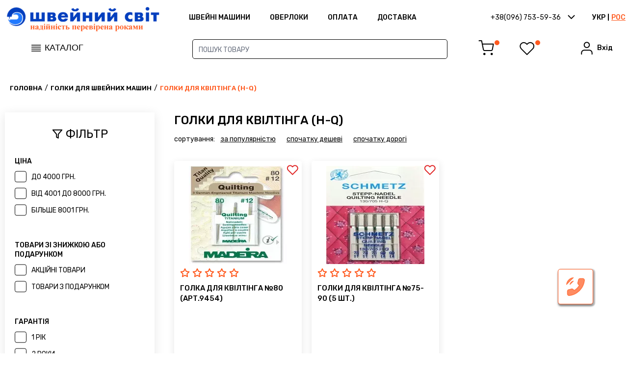

--- FILE ---
content_type: text/html; charset=UTF-8
request_url: https://shveiniy-mir.od.ua/category/igly-dlya-shvejnyh-mashin-igly-dlya-kviltinga-h-q
body_size: 11434
content:
  <!DOCTYPE html>
<html lang="uk" prefix="og: //ogp.me/ns#">

<head>
    <meta charset="UTF-8" />
    <meta name="viewport" content="width=device-width, initial-scale=1.0" />
    
    <title>Купити голку для квілтингу (H-Q) | Швейний світ</title>
    <meta name="description" content="Підібрати та купити голки для квілтингу (H-Q) ⭐ Гарантія ⚡️ Безкоштовна доставка ⭐ Свій сервісний центр ⚡️ Професійна консультація" />
    <meta name="keywords" content="Купити голки для швейних машин, купити голки для квілтінга (H-Q)" />
    <meta name="robots" content="index,follow" />

    <meta name="theme-color" content="#0A45C6">
    <meta name="facebook-domain-verification" content="y5h4dpdgalbs20hhakvmdpseglvj80" />
    <link rel="icon" href="/storage/favicon.png" type="image/x-icon">
    <link href="/css/front.css?id=74f80a89a96b52dde9d6" rel="stylesheet">
    <script src="/js/front.js?id=96cfcbbd3de475b6f0fe" defer></script>
    <link rel="canonical" href="https://shveiniy-mir.od.ua/category/igly-dlya-shvejnyh-mashin-igly-dlya-kviltinga-h-q" />
    <link rel="alternate" href="https://shveiniy-mir.od.ua/category/igly-dlya-shvejnyh-mashin-igly-dlya-kviltinga-h-q" hreflang="uk-ua" />
    <link rel="alternate" href="https://shveiniy-mir.od.ua/ru/category/igly-dlya-shvejnyh-mashin-igly-dlya-kviltinga-h-q" hreflang="ru" />
    
        
    <script type="application/ld+json">
        {
    "@context": "https://schema.org",
    "@type": "BreadcrumbList",
    "itemListElement": [
        {
            "@type": "ListItem",
            "position": 1,
            "item": {
                "@id": "https://shveiniy-mir.od.ua",
                "name": "\u0413\u043e\u043b\u043e\u0432\u043d\u0430"
            }
        },
        {
            "@type": "ListItem",
            "position": 2,
            "item": {
                "@id": "https://shveiniy-mir.od.ua/category/igly-igly-dlya-shvejnyh-mashin",
                "name": "\u0413\u043e\u043b\u043a\u0438 \u0434\u043b\u044f \u0448\u0432\u0435\u0439\u043d\u0438\u0445 \u043c\u0430\u0448\u0438\u043d"
            }
        },
        {
            "@type": "ListItem",
            "position": 3,
            "item": {
                "@id": "https://shveiniy-mir.od.ua/category/igly-dlya-shvejnyh-mashin-igly-dlya-kviltinga-h-q",
                "name": "\u0413\u043e\u043b\u043a\u0438 \u0434\u043b\u044f \u043a\u0432\u0456\u043b\u0442\u0456\u043d\u0433\u0430 (H-Q)"
            }
        }
    ]
}
    </script>

    <!-- Global site tag (gtag.js) - Google Analytics -->
<script async src="https://www.googletagmanager.com/gtag/js?id=UA-91803392-1"></script>
<script>
  window.dataLayer = window.dataLayer || [];
  function gtag(){dataLayer.push(arguments);}
  gtag('js', new Date());

  gtag('config', 'UA-91803392-1');
</script>
    <!-- Google Tag Manager -->
<script>(function(w,d,s,l,i){w[l]=w[l]||[];w[l].push({'gtm.start':
new Date().getTime(),event:'gtm.js'});var f=d.getElementsByTagName(s)[0],
j=d.createElement(s),dl=l!='dataLayer'?'&l='+l:'';j.async=true;j.src=
'https://www.googletagmanager.com/gtm.js?id='+i+dl;f.parentNode.insertBefore(j,f);
})(window,document,'script','dataLayer','GTM-NZ3XZB5');</script>
<!-- End Google Tag Manager -->

</head>

<body>
    <!-- Google Tag Manager (noscript) -->
<noscript><iframe src="https://www.googletagmanager.com/ns.html?id=GTM-NZ3XZB5"
height="0" width="0" style="display:none;visibility:hidden"></iframe></noscript>
<!-- End Google Tag Manager (noscript) -->
    <div id="site" class="site">
        <header class="header header--js">
    <div class="header-top">
        <div class="header-top-wrap">
            <div class="header-catalog-mobile">
                <button class="header-catalog-btn btn-menu--js">
                    <span class="header-catalog-btn-icon">
                        <img class="logo" src="/icons/icon-burger-catalog.svg" alt="menu" />
                    </span>
               </button>
            </div>
            <div class="header-logo">
                <div class="header-logo-item">
                    <a href="https://shveiniy-mir.od.ua">
                        <img class="logo" src="/storage/mir_logo_ua.png" alt="Магазин швейних машин &quot;Швейний світ&quot;" />
                    </a>
                </div>
            </div>
            <div class="header-menu">
                <div class="header-menu-nav">
                    <ul class="nav-ul">
                                                <li class="nav-li">
                            <a class="nav-link" href="https://shveiniy-mir.od.ua/category/shvejnye-mashiny">ШВЕЙНІ МАШИНИ</a>
                        </li>
                                                <li class="nav-li">
                            <a class="nav-link" href="https://shveiniy-mir.od.ua/category/overloki">Оверлоки</a>
                        </li>
                                                <li class="nav-li">
                            <a class="nav-link" href="https://shveiniy-mir.od.ua/pages/oplata">Оплата</a>
                        </li>
                                                <li class="nav-li">
                            <a class="nav-link" href="https://shveiniy-mir.od.ua/pages/dostavka">Доставка</a>
                        </li>
                                            </ul>
                </div>
            </div>
            <div class="header-right">
                <div class="header-phones modal-block-rel-parent">
                    <div class="header-phones-active btn-modal-rel--js" data-modal="c-modal-phones">
                        <span class="header-phones-text">+38(096) 753-59-36</span>
                        <span class="header-phones-icon"><img src="/icons/icon-arrow-bot.svg" alt="" /></span>
                    </div>
                    <div class="modal-block modal-phones modal-block-rel--js" id="c-modal-phones" data-modal="c-modal-phones">
                        <div class="modal-phones-modal">
                            <div class="modal-phones-phone">
                                <div class="modal-phones-left">
                                    <div class="modal-phones-icon">
                                        <img class="icon" src="/icons/icon-modal-phone.svg" alt="" />
                                    </div>
                                </div>
                                <div class="modal-phones-content">
                                                                    <div class="modal-phones-phone-item">
                                        <a class="modal-phones-phone-link" href="tel:+38(096) 753-59-36" target="_blank">+38(096) 753-59-36</a>
                                    </div>
                                                                    <div class="modal-phones-phone-item">
                                        <a class="modal-phones-phone-link" href="tel:+38(048) 722-52-86" target="_blank">+38(048) 722-52-86</a>
                                    </div>
                                                                </div>
                            </div>
                            <div class="modal-phones-time">
                                <div class="modal-phones-left">
                                    <div class="header-time-icon">
                                        <img class="icon" src="/icons/icon-modal-clock.svg" alt="" />
                                    </div>
                                </div>
                                <div class="modal-phones-content">
                                    <div class="modal-phones-content-item">
                                        Пн-Пт 10:00-17:00 <br>
Сб-Нд 10:00-16:00
                                    </div>
                                </div>
                            </div>
                            <div class="modal-phones-address">
                                <div class="modal-phones-address-item">
                                    вул. Преображенська, 74/78, м. Одеса
                                </div>
                            </div>
                            <div class="modal-phones-social">
                                <div class="modal-phones-social-content">
                                                                                                                    <div class="modal-phones-social-item">
                                            <a class="modal-phones-social-link" rel="nofollow" href="https://www.facebook.com/shveiniymir.od.ua/" target="_blank">Наш Facebook</a>
                                        </div>
                                                                                                                                                                                        </div>
                            </div>
                        </div>
                    </div>
                </div>
                <div class="header-lang">
                                        <a href="https://shveiniy-mir.od.ua/category/igly-dlya-shvejnyh-mashin-igly-dlya-kviltinga-h-q" class="active header-lang-item">
                        УКР
                    </a>
                                        <span class="delim"></span>
                                                            <a href="https://shveiniy-mir.od.ua/ru/category/igly-dlya-shvejnyh-mashin-igly-dlya-kviltinga-h-q" class="header-lang-item">
                        РОС
                    </a>
                                                        </div>
            </div>
            <div class="header-mobile-cart">
                <button href='#' class="btn-none header-mobile-cart-btn btn-modal--js note" data-modal="c-modal-cart">
                    <img class="header-account-cart-icon" src="/icons/icon-shopping-cart.svg" alt="cart" />
                </button>
            </div>
        </div>
    </div>
    <div class="header-bottom">
        <div class="header-bottom-wrap">
            <div class="header-catalog modal-block-rel-parent">
                <button class="header-catalog-btn btn-modal-rel--js" data-modal="c-modal-catalog">
                    <span class="header-catalog-btn-icon">
                        <img class="logo" src="/icons/icon-burger-catalog.svg" alt="" />
                    </span>
                    <span class="header-catalog-btn-text">Каталог</span>
                </button>
                <div class="modal-catalog modal-block-rel--js" id="c-modal-catalog" data-modal="c-modal-catalog">
                    <div class="modal-catalog-modal">
                        <ul class="modal-catalog-list">
                                                        <li class="modal-catalog-li">
                                <a class="modal-catalog-link active"
                                    href="https://shveiniy-mir.od.ua/category/shvejnye-mashiny">ШВЕЙНІ МАШИНИ</a>
                            </li>
                                                        <li class="modal-catalog-li">
                                <a class="modal-catalog-link "
                                    href="https://shveiniy-mir.od.ua/category/overloki">ОВЕРЛОКИ</a>
                            </li>
                                                        <li class="modal-catalog-li">
                                <a class="modal-catalog-link "
                                    href="https://shveiniy-mir.od.ua/category/koverloki">КОВЕРЛОКИ</a>
                            </li>
                                                        <li class="modal-catalog-li">
                                <a class="modal-catalog-link "
                                    href="https://shveiniy-mir.od.ua/category/overloki-i-koverloki-ploskoshovnye-mashiny">РОЗПОШИВАЛКИ</a>
                            </li>
                                                        <li class="modal-catalog-li">
                                <a class="modal-catalog-link "
                                    href="https://shveiniy-mir.od.ua/category/vyshival-nye-mashiny">Вишивальні машини</a>
                            </li>
                                                        <li class="modal-catalog-li">
                                <a class="modal-catalog-link "
                                    href="https://shveiniy-mir.od.ua/category/vyazal-nye-i-kettel-nye-mashiny">В&#039;язальні машини</a>
                            </li>
                                                        <li class="modal-catalog-li">
                                <a class="modal-catalog-link "
                                    href="https://shveiniy-mir.od.ua/category/overloki-i-koverloki-ploskoshovnye-mashiny">ПЛОСКОШОВНІ МАШИНИ</a>
                            </li>
                                                        <li class="modal-catalog-li">
                                <a class="modal-catalog-link "
                                    href="https://shveiniy-mir.od.ua/category/shvejnaya-furnitura">Швейна фурнітура</a>
                            </li>
                                                    </ul>
                    </div>
                </div>
            </div>
            <div wire:id="CCEJkRl7SnwHFMAxaCwC" wire:initial-data="{&quot;fingerprint&quot;:{&quot;id&quot;:&quot;CCEJkRl7SnwHFMAxaCwC&quot;,&quot;name&quot;:&quot;search-header&quot;,&quot;locale&quot;:&quot;uk&quot;,&quot;path&quot;:&quot;category\/igly-dlya-shvejnyh-mashin-igly-dlya-kviltinga-h-q&quot;,&quot;method&quot;:&quot;GET&quot;,&quot;v&quot;:&quot;acj&quot;},&quot;effects&quot;:{&quot;listeners&quot;:[]},&quot;serverMemo&quot;:{&quot;children&quot;:[],&quot;errors&quot;:[],&quot;htmlHash&quot;:&quot;0f87507b&quot;,&quot;data&quot;:{&quot;search&quot;:&quot;&quot;,&quot;products&quot;:[],&quot;query&quot;:null},&quot;dataMeta&quot;:[],&quot;checksum&quot;:&quot;a088b8c5261f2a4bd38e4042250d0cc6e34d84c4c043759bd49bbf16e7d95660&quot;}}" class="header-search modal-block-rel-parent">
    <div class="header-search-form">
        <form class="form">
            <div class="header-search-form-item">
                <div class="form-item">
                    <input wire:model="search"
                    wire:keydown.enter="redirection"
                     type="text" placeholder='Пошук товару'>
                </div>
            </div>
        </form>
    </div>
    <div class="modal-block modal-search modal-block-rel--js " id="c-modal-search"
        data-modal="c-modal-search">
        <div class="modal-search-modal">
            <div class="modal-search-top">
                <ul class="modal-search-list">
                                        <li class="modal-search-li">
                        На жаль, нічого не знайдено.
                    </li>
                                    </ul>
            </div>
            
        </div>
    </div>
</div>

<!-- Livewire Component wire-end:CCEJkRl7SnwHFMAxaCwC -->            <div class="header-account">
                <div class="header-account-left">
                    <div class="header-account-cart">
                        <span class="header-account-cart-link btn-modal--js note" data-modal="c-modal-cart">
                            <img class="header-account-cart-icon" src="/icons/icon-shopping-cart.svg" alt="cart" />
                        </span>
                    </div>
                                        <div class="header-account-wishlist">
                        <a href='javascript:void(0)' x-data @click.prevent="window.livewire.emitTo('session-message','showError', 'Для доступу до особистого кабінету необхідно увійти або зареєструватися')" class="header-account-wishlist-link note">
                            <img class="header-account-wishlist-icon" src="/icons/icon-heart.svg" alt="heart" />
                        </a>
                    </div>
                    
                </div>
                <div wire:id="qRXdFWTitHF4ie3q9dMz" wire:initial-data="{&quot;fingerprint&quot;:{&quot;id&quot;:&quot;qRXdFWTitHF4ie3q9dMz&quot;,&quot;name&quot;:&quot;login-header-section&quot;,&quot;locale&quot;:&quot;uk&quot;,&quot;path&quot;:&quot;category\/igly-dlya-shvejnyh-mashin-igly-dlya-kviltinga-h-q&quot;,&quot;method&quot;:&quot;GET&quot;,&quot;v&quot;:&quot;acj&quot;},&quot;effects&quot;:{&quot;listeners&quot;:[&quot;login&quot;]},&quot;serverMemo&quot;:{&quot;children&quot;:[],&quot;errors&quot;:[],&quot;htmlHash&quot;:&quot;9b8b8bed&quot;,&quot;data&quot;:{&quot;is_login&quot;:false},&quot;dataMeta&quot;:[],&quot;checksum&quot;:&quot;dcd3cc0a9ffd8e0fe487b13281cf01e2e3f9fab0ab4a96f30e464fa7e5002589&quot;}}">
<div class="header-account-user">
    <span class="header-account-user-link btn-modal--js" data-modal="c-modal-login">
        <span class="header-account-user-icon">
            <img src="/icons/icon-user.svg" alt="user" />
        </span>
        <span class="header-account-user-label">Вхід</span>
    </span>
</div>
</div>

<!-- Livewire Component wire-end:qRXdFWTitHF4ie3q9dMz -->            </div>
            <div wire:id="JDFjaTKvw1KVwGsz6W6K" wire:initial-data="{&quot;fingerprint&quot;:{&quot;id&quot;:&quot;JDFjaTKvw1KVwGsz6W6K&quot;,&quot;name&quot;:&quot;header-mobile-filter&quot;,&quot;locale&quot;:&quot;uk&quot;,&quot;path&quot;:&quot;category\/igly-dlya-shvejnyh-mashin-igly-dlya-kviltinga-h-q&quot;,&quot;method&quot;:&quot;GET&quot;,&quot;v&quot;:&quot;acj&quot;},&quot;effects&quot;:{&quot;listeners&quot;:[]},&quot;serverMemo&quot;:{&quot;children&quot;:[],&quot;errors&quot;:[],&quot;htmlHash&quot;:&quot;55094a1c&quot;,&quot;data&quot;:{&quot;filters&quot;:{&quot;price&quot;:{&quot;1&quot;:{&quot;value&quot;:false,&quot;label&quot;:&quot;\u0434\u043e 4000 \u0433\u0440\u043d.&quot;},&quot;2&quot;:{&quot;value&quot;:false,&quot;label&quot;:&quot;\u0432\u0456\u0434 4001 \u0434\u043e 8000 \u0433\u0440\u043d.&quot;},&quot;3&quot;:{&quot;value&quot;:false,&quot;label&quot;:&quot;\u0431\u0456\u043b\u044c\u0448\u0435 8001 \u0433\u0440\u043d.&quot;}}},&quot;selectedPrice&quot;:[],&quot;show&quot;:false},&quot;dataMeta&quot;:[],&quot;checksum&quot;:&quot;832a96af58effe4e82181b6f00639c12cd45ade6939af136feb6b5a2aec46d23&quot;}}">
    <div class="header-mobile-filter">
        <button wire:click.prevent="$set('show', true)" class="btn-none header-mobile-filter-btn">
            <img class="header-account-filter-icon" src="/icons/icon-mob-filter.svg" alt="icon-mob-filter" />
        </button>
    </div>
    <section  class="section-modal   section-modal--js">
        <div x-data @click.away="$wire.set('show', false)" class="modal-block modal-option ">
            <div class="modal-info">
                <div class="modal-option-content">
                    <div class="modal-option-wrap">
                        <div class="modal-option-title">
                            <div class="modal-option-title--title">
                                ПІДІБРАТИ швейну машинку
                            </div>
                        </div>
                        <div class="modal-option-list">
                            
                            
                            <div class="modal-option-block modal-option-block-last">
                                <div class="modal-option-block-wrap">
                                    <div class="modal-option-block-title">
                                        Ціна
                                    </div>
                                                                        <div class="modal-option-checkboxes">
                                        <div class="item-checkbox">
                                            <input wire:loading.attr="disabled" id="item-checkbox71"
                                                type="checkbox" wire:model.debounce.500ms="selectedPrice.1">
                                            <label
                                                for="item-checkbox71">до 4000 грн.</label>
                                        </div>
                                    </div>
                                                                        <div class="modal-option-checkboxes">
                                        <div class="item-checkbox">
                                            <input wire:loading.attr="disabled" id="item-checkbox72"
                                                type="checkbox" wire:model.debounce.500ms="selectedPrice.2">
                                            <label
                                                for="item-checkbox72">від 4001 до 8000 грн.</label>
                                        </div>
                                    </div>
                                                                        <div class="modal-option-checkboxes">
                                        <div class="item-checkbox">
                                            <input wire:loading.attr="disabled" id="item-checkbox73"
                                                type="checkbox" wire:model.debounce.500ms="selectedPrice.3">
                                            <label
                                                for="item-checkbox73">більше 8001 грн.</label>
                                        </div>
                                    </div>
                                                                    </div>
                                <div class="modal-option-buttons">
                                    <button wire:click.prevent="toCategory"
                                        class="btn btn-orange">Дивитися</button>
                                </div>
                            </div>
                        </div>
                    </div>
                </div>
            </div>
            <div wire:click.prevent="$set('show', false)" class="modal-close">
                <button class="btn btn-modal-close btn-modal"></button>
            </div>
        </div>
    </section>
</div>

<!-- Livewire Component wire-end:JDFjaTKvw1KVwGsz6W6K -->        </div>
    </div>


    <div class="header-mobile header-mobile--js">
        <div class="header-mobile-wrap">
            <div class="header-mobile-top">
                <div class="header-mobile-lang">
                                    <a href="https://shveiniy-mir.od.ua/category/igly-dlya-shvejnyh-mashin-igly-dlya-kviltinga-h-q" class="active header-lang-item">
                        УКР
                    </a>
                                        <span class="delim"></span>
                                                        <a href="https://shveiniy-mir.od.ua/ru/category/igly-dlya-shvejnyh-mashin-igly-dlya-kviltinga-h-q" class="header-lang-item">
                        РОС
                    </a>
                                                    </div>
                <div class="header-mobile-close">
                    <button class="btn btn-modal-close btn-menu-close--js" ></button>
                </div>
            </div>
            <div class="header-mobile-block">
                <div class="header-mobile-catalog">
                    <button class="btn-sub-catalog btn-sub-catalog--js">
                        <span class="btn-sub-catalog-text">Каталог</span>
                        <span class="btn-sub-catalog-icon">
                            <img class="img" src="/icons/icon-arrow-right.svg" alt="" />
                        </span>
                    </button>
                </div>
                <div class="header-mobile-menu">
                    <div class="header-mobile-menu-top">
                        <ul class="menu">
                            <li class="menu-item">
                                <a class="red" href="https://shveiniy-mir.od.ua/actions">Акції</a>
                            </li>
                            <li class="menu-item">
                                <a class="green" href="https://shveiniy-mir.od.ua/category/novinki">Новинки</a>
                            </li>
                            <li class="menu-item">
                                <a class="orange" href="https://shveiniy-mir.od.ua/category/rekomenduemye">Рекомендовані</a>
                            </li>
                        </ul>
                    </div>
                    <div class="header-mobile-menu-middle">
                        <ul class="menu">
                                                                                <li class="menu-item">
                                <a
                                    href="https://shveiniy-mir.od.ua/pages/o-nas">Про нас
                                </a>
                            </li>
                                                        <li class="menu-item">
                                <a
                                    href="https://shveiniy-mir.od.ua/pages/oplata">Оплата
                                </a>
                            </li>
                                                        <li class="menu-item">
                                <a
                                    href="https://shveiniy-mir.od.ua/pages/dostavka">Доставка
                                </a>
                            </li>
                                                        <li class="menu-item">
                                <a
                                    href="https://shveiniy-mir.od.ua/pages/garantii">Гарантія
                                </a>
                            </li>
                                                        <li class="menu-item">
                                <a
                                    href="https://shveiniy-mir.od.ua/pages/politika-konfidencialnosti">Політика конфіденційності
                                </a>
                            </li>
                                                        <li class="menu-item">
                                <a
                                    href="https://shveiniy-mir.od.ua/pages/usloviya-ispolzovaniya">Умови використання
                                </a>
                            </li>
                                                        <li class="menu-item">
                                <a
                                    href="https://shveiniy-mir.od.ua/pages/dogovor-publichnoj-oferty">ДОГОВІР ПУБЛІЧНОЇ ОФЕРТИ
                                </a>
                            </li>
                                                        <li class="menu-item">
                                <a
                                    href="https://shveiniy-mir.od.ua/blogs">Статті
                                </a>
                            </li>
                                                        <li class="menu-item">
                                <a
                                    href="https://shveiniy-mir.od.ua/instructions">Інструкції
                                </a>
                            </li>
                                                                                                            <li class="menu-item">
                                <a
                                    href="https://shveiniy-mir.od.ua/actions">Акції
                                </a>
                            </li>
                                                        <li class="menu-item">
                                <a
                                    href="https://shveiniy-mir.od.ua/pages/podarochnye-sertifikaty">Подарункові сертифікати
                                </a>
                            </li>
                                                                            </ul>
                    </div>
                </div>
                <div class="header-mobile-login">
                    <ul class="menu">
                        <li class="menu-item">
                            <span class="btn-modal-login--js" data-modal="c-modal-login">вхід в особистий кабінет</span>
                        </li>

                    </ul>
                </div>
                <div class="header-mobile-phones">
                    <div class="header-mobile-phones-content">
                        <div class="header-mobile-phones-item">
                                                    <a class="header-mobile-phones-link"
                                href="tel:+38(096) 753-59-36">+38(096) 753-59-36
                            </a>
                                                        <a class="header-mobile-phones-link"
                                href="tel:+38(048) 722-52-86">+38(048) 722-52-86
                            </a>
                                                    </div>
                                                                                <div class="header-mobile-phones-item">
                                <a class="header-mobile-phones-link" href="https://www.facebook.com/shveiniymir.od.ua/">
                                    Наш Facebook
                                </a>
                            </div>
                                                                                                                            </div>
                </div>
            </div>

            <div class="catalog-menu sub-catalog--js">
                <div class="catalog-menu-top">
                    <button class="catalog-menu-back btn-sub-back--js">
                        <span class="catalog-menu-back-icon">
                            <img class="img" src="/icons/icon-arrow-left.svg" alt="" />
                        </span>
                        <span class="catalog-menu-back-text">У головне меню</span>
                    </button>
                </div>
                <div class="catalog-menu-list">
                    <div class="catalog-menu-list-top">
                        <div class="catalog-menu-title"><div class="catalog-menu-title--title">по виробнику</div></div>
                        <ul class="menu">
                            <li class="menu-item">
                                <a class="red" href="https://shveiniy-mir.od.ua/manufacturer/janome">janome</a>
                            </li>
                            <li class="menu-item">
                                <a class="green" href="https://shveiniy-mir.od.ua/manufacturer/singer">singer</a>
                            </li>
                            <li class="menu-item">
                                <a class="orange" href="https://shveiniy-mir.od.ua/manufacturer/brother">brother</a>
                            </li>
                            <li class="menu-item">
                                <a class="red" href="https://shveiniy-mir.od.ua/manufacturer/family">family</a>
                            </li>
                            <li class="menu-item">
                                <a class="green" href="https://shveiniy-mir.od.ua/manufacturer/pfaff">pfaff</a>
                            </li>
                            <li class="menu-item">
                                <a class="orange" href="https://shveiniy-mir.od.ua/manufacturer/husqvarna">husqvarna</a>
                            </li>
                        </ul>
                    </div>
                    <div class="catalog-menu-list-middle">
                        <div class="catalog-menu-title"><div class="catalog-menu-title--title">по типу</div></div>
                        <ul class="menu">
                                                    <li class="menu-item">
                                <a href="https://shveiniy-mir.od.ua/category/shvejnye-mashiny">
                                    ШВЕЙНІ МАШИНИ
                                </a>
                            </li>
                                                    <li class="menu-item">
                                <a href="https://shveiniy-mir.od.ua/category/overloki">
                                    ОВЕРЛОКИ
                                </a>
                            </li>
                                                    <li class="menu-item">
                                <a href="https://shveiniy-mir.od.ua/category/koverloki">
                                    КОВЕРЛОКИ
                                </a>
                            </li>
                                                    <li class="menu-item">
                                <a href="https://shveiniy-mir.od.ua/category/overloki-i-koverloki-ploskoshovnye-mashiny">
                                    РОЗПОШИВАЛКИ
                                </a>
                            </li>
                                                    <li class="menu-item">
                                <a href="https://shveiniy-mir.od.ua/category/vyshival-nye-mashiny">
                                    Вишивальні машини
                                </a>
                            </li>
                                                    <li class="menu-item">
                                <a href="https://shveiniy-mir.od.ua/category/vyazal-nye-i-kettel-nye-mashiny">
                                    В&#039;язальні машини
                                </a>
                            </li>
                                                    <li class="menu-item">
                                <a href="https://shveiniy-mir.od.ua/category/overloki-i-koverloki-ploskoshovnye-mashiny">
                                    ПЛОСКОШОВНІ МАШИНИ
                                </a>
                            </li>
                                                    <li class="menu-item">
                                <a href="https://shveiniy-mir.od.ua/category/shvejnaya-furnitura">
                                    Швейна фурнітура
                                </a>
                            </li>
                                                </ul>
                    </div>
                </div>

            </div>
        </div>
    </div>
    <div class="header-mobile-bg header-mobile-bg--js"></div>
    <div wire:id="MUv09eEr0Qkwixn9T8dY" wire:initial-data="{&quot;fingerprint&quot;:{&quot;id&quot;:&quot;MUv09eEr0Qkwixn9T8dY&quot;,&quot;name&quot;:&quot;session-message&quot;,&quot;locale&quot;:&quot;uk&quot;,&quot;path&quot;:&quot;category\/igly-dlya-shvejnyh-mashin-igly-dlya-kviltinga-h-q&quot;,&quot;method&quot;:&quot;GET&quot;,&quot;v&quot;:&quot;acj&quot;},&quot;effects&quot;:{&quot;listeners&quot;:[&quot;show&quot;,&quot;showWarning&quot;,&quot;showError&quot;,&quot;showInfo&quot;,&quot;showSuccess&quot;]},&quot;serverMemo&quot;:{&quot;children&quot;:[],&quot;errors&quot;:[],&quot;htmlHash&quot;:&quot;1a10bbca&quot;,&quot;data&quot;:{&quot;message&quot;:null,&quot;type&quot;:null,&quot;duration&quot;:3000,&quot;hideOnClick&quot;:true},&quot;dataMeta&quot;:[],&quot;checksum&quot;:&quot;3fdf30872527f88fb2ed7a4523c8250e92d3d3534b8cac216070340e3d8b7a4c&quot;}}">
<section class="section-notifications  section-notifications--js"
    x-data="{show: false, timeout: null, duration: null}"
        @new-toast.window="duration = window.livewire.find('MUv09eEr0Qkwixn9T8dY').duration; clearTimeout(timeout); show = true;
        if( duration > 0 ) { timeout = setTimeout(() => {
             show = false }, duration);
        }"
    @click="if(window.livewire.find('MUv09eEr0Qkwixn9T8dY').hideOnClick) { show = false; }"
    x-show="show">
    </section>
</div>

<!-- Livewire Component wire-end:MUv09eEr0Qkwixn9T8dY --></header>
            <div wire:id="mwxeR6Zfo7uX65qjSPCO" wire:initial-data="{&quot;fingerprint&quot;:{&quot;id&quot;:&quot;mwxeR6Zfo7uX65qjSPCO&quot;,&quot;name&quot;:&quot;category-form&quot;,&quot;locale&quot;:&quot;uk&quot;,&quot;path&quot;:&quot;category\/igly-dlya-shvejnyh-mashin-igly-dlya-kviltinga-h-q&quot;,&quot;method&quot;:&quot;GET&quot;,&quot;v&quot;:&quot;acj&quot;},&quot;effects&quot;:{&quot;listeners&quot;:[&quot;addToWish&quot;],&quot;path&quot;:&quot;https:\/\/shveiniy-mir.od.ua\/category\/igly-dlya-shvejnyh-mashin-igly-dlya-kviltinga-h-q&quot;},&quot;serverMemo&quot;:{&quot;children&quot;:[],&quot;errors&quot;:[],&quot;htmlHash&quot;:&quot;11b0fef7&quot;,&quot;data&quot;:{&quot;categoryurl&quot;:&quot;igly-dlya-shvejnyh-mashin-igly-dlya-kviltinga-h-q&quot;,&quot;item&quot;:[],&quot;filter_bar&quot;:{&quot;specials&quot;:[{&quot;id&quot;:5,&quot;name&quot;:&quot;\u0417\u043d\u0438\u0436\u043a\u0438 \u043d\u0430 \u0448\u0432\u0435\u0439\u043d\u0443 \u0442\u0435\u0445\u043d\u0456\u043a\u0443&quot;,&quot;meta_title&quot;:&quot;\u0410\u043a\u0446\u0456\u044f \u043d\u0430 \u0448\u0432\u0435\u0439\u043d\u0443 \u0442\u0435\u0445\u043d\u0456\u043a\u0443&quot;,&quot;meta_description&quot;:&quot;\u0417 20 \u0441\u0456\u0447\u043d\u044f 2026 \u043f\u043e 21 \u043b\u044e\u0442\u043e\u0433\u043e 2026 \u043a\u0443\u043f\u0443\u0439\u0442\u0435 \u0448\u0432\u0435\u0439\u043d\u0443 \u0442\u0435\u0445\u043d\u0456\u043a\u0443 \u0444\u0456\u0440\u043c Janome , , Family \u0437 \u0432\u0438\u0433\u043e\u0434\u043e\u044e&quot;,&quot;meta_keywords&quot;:&quot;\u043d\u0435\u0432\u0438\u0437\u043d\u0430\u0447\u0435\u043d\u043e&quot;,&quot;meta_robots&quot;:&quot;index,follow&quot;,&quot;text&quot;:&quot;&lt;p&gt;\u0417 20 \u0441\u0456\u0447\u043d\u044f 2026 \u0440\u043e\u043a\u0443 \u043f\u043e 21 \u043b\u044e\u0442\u043e\u0433\u043e 2026 \u0440\u043e\u043a\u0443 \u043a\u0443\u043f\u0443\u0439\u0442\u0435 \u0448\u0432\u0435\u0439\u043d\u0443 \u0442\u0435\u0445\u043d\u0456\u043a\u0443 \u0444\u0456\u0440\u043c Janome, Singer, Pfaff, Family, Husqvarna, Brother \u0437 \u0432\u0438\u0433\u043e\u0434\u043e\u044e&lt;\/p&gt;&quot;,&quot;slug&quot;:&quot;skidki-na-shvejnuyu-tehniku&quot;,&quot;image&quot;:&quot;\/storage\/znizhka.jpg&quot;,&quot;side_bar_image&quot;:&quot;\/storage\/znizhka.jpg&quot;,&quot;status&quot;:true,&quot;start&quot;:&quot;2026-01-19T22:00:00.000000Z&quot;,&quot;end&quot;:&quot;2026-02-20T22:00:00.000000Z&quot;,&quot;created_at&quot;:&quot;2024-12-18T11:41:04.000000Z&quot;,&quot;updated_at&quot;:&quot;2026-01-19T14:56:02.000000Z&quot;}],&quot;manufacturers&quot;:[]},&quot;breadcrumbs&quot;:[{&quot;title&quot;:&quot;\u0413\u043e\u043b\u043e\u0432\u043d\u0430&quot;,&quot;url&quot;:&quot;https:\/\/shveiniy-mir.od.ua&quot;},{&quot;title&quot;:&quot;\u0413\u043e\u043b\u043a\u0438 \u0434\u043b\u044f \u0448\u0432\u0435\u0439\u043d\u0438\u0445 \u043c\u0430\u0448\u0438\u043d&quot;,&quot;url&quot;:&quot;https:\/\/shveiniy-mir.od.ua\/category\/igly-igly-dlya-shvejnyh-mashin&quot;},{&quot;title&quot;:&quot;\u0413\u043e\u043b\u043a\u0438 \u0434\u043b\u044f \u043a\u0432\u0456\u043b\u0442\u0456\u043d\u0433\u0430 (H-Q)&quot;,&quot;url&quot;:&quot;https:\/\/shveiniy-mir.od.ua\/category\/igly-dlya-shvejnyh-mashin-igly-dlya-kviltinga-h-q&quot;}],&quot;locale&quot;:&quot;uk&quot;,&quot;filters&quot;:{&quot;price&quot;:{&quot;1&quot;:{&quot;value&quot;:false,&quot;label&quot;:&quot;\u0434\u043e 4000 \u0433\u0440\u043d.&quot;},&quot;2&quot;:{&quot;value&quot;:true,&quot;label&quot;:&quot;\u0432\u0456\u0434 4001 \u0434\u043e 8000 \u0433\u0440\u043d.&quot;},&quot;3&quot;:{&quot;value&quot;:false,&quot;label&quot;:&quot;\u0431\u0456\u043b\u044c\u0448\u0435 8001 \u0433\u0440\u043d.&quot;}}},&quot;selectedPrice&quot;:[],&quot;selectedManufacturer&quot;:[],&quot;selectedSpecial&quot;:null,&quot;selectedGift&quot;:null,&quot;selectedGarantie&quot;:[],&quot;selectedTypeControl&quot;:[],&quot;selectedTypeLoop&quot;:[],&quot;selectedTypeShuttle&quot;:[],&quot;selectedCountRows&quot;:[],&quot;selectedCountOperations&quot;:[],&quot;sortBy&quot;:null,&quot;subCategories&quot;:[],&quot;cart&quot;:null,&quot;breadscrumbsSchema&quot;:&quot;{\n    \&quot;@context\&quot;: \&quot;https:\/\/schema.org\&quot;,\n    \&quot;@type\&quot;: \&quot;BreadcrumbList\&quot;,\n    \&quot;itemListElement\&quot;: [\n        {\n            \&quot;@type\&quot;: \&quot;ListItem\&quot;,\n            \&quot;position\&quot;: 1,\n            \&quot;item\&quot;: {\n                \&quot;@id\&quot;: \&quot;https:\/\/shveiniy-mir.od.ua\&quot;,\n                \&quot;name\&quot;: \&quot;\\u0413\\u043e\\u043b\\u043e\\u0432\\u043d\\u0430\&quot;\n            }\n        },\n        {\n            \&quot;@type\&quot;: \&quot;ListItem\&quot;,\n            \&quot;position\&quot;: 2,\n            \&quot;item\&quot;: {\n                \&quot;@id\&quot;: \&quot;https:\/\/shveiniy-mir.od.ua\/category\/igly-igly-dlya-shvejnyh-mashin\&quot;,\n                \&quot;name\&quot;: \&quot;\\u0413\\u043e\\u043b\\u043a\\u0438 \\u0434\\u043b\\u044f \\u0448\\u0432\\u0435\\u0439\\u043d\\u0438\\u0445 \\u043c\\u0430\\u0448\\u0438\\u043d\&quot;\n            }\n        },\n        {\n            \&quot;@type\&quot;: \&quot;ListItem\&quot;,\n            \&quot;position\&quot;: 3,\n            \&quot;item\&quot;: {\n                \&quot;@id\&quot;: \&quot;https:\/\/shveiniy-mir.od.ua\/category\/igly-dlya-shvejnyh-mashin-igly-dlya-kviltinga-h-q\&quot;,\n                \&quot;name\&quot;: \&quot;\\u0413\\u043e\\u043b\\u043a\\u0438 \\u0434\\u043b\\u044f \\u043a\\u0432\\u0456\\u043b\\u0442\\u0456\\u043d\\u0433\\u0430 (H-Q)\&quot;\n            }\n        }\n    ]\n}&quot;,&quot;page&quot;:1,&quot;paginators&quot;:{&quot;page&quot;:1}},&quot;dataMeta&quot;:{&quot;models&quot;:{&quot;item&quot;:{&quot;class&quot;:&quot;App\\Models\\Category&quot;,&quot;id&quot;:64,&quot;relations&quot;:[&quot;parent&quot;,&quot;children&quot;],&quot;connection&quot;:&quot;mysql&quot;}},&quot;modelCollections&quot;:{&quot;subCategories&quot;:{&quot;class&quot;:null,&quot;id&quot;:[],&quot;relations&quot;:[],&quot;connection&quot;:null}}},&quot;checksum&quot;:&quot;5650ce9327ff268f92bfd6584b732d9ee8f6d590f50a90831ed7ca2a29175234&quot;}}">


<div class="p-category p-page" id="p-category">
    <div class="site-width">
    <div class="breadcrumbs">
    <div class="site-width">
        <ul>
                                            <li>
                    <a href="https://shveiniy-mir.od.ua">Головна</a>
                </li>
                /                                             <li>
                    <a href="https://shveiniy-mir.od.ua/category/igly-igly-dlya-shvejnyh-mashin">Голки для швейних машин</a>
                </li>
                /                                             <li>
                    <span>Голки для квілтінга (H-Q)
                </li>
                                    </ul>
    </div>
</div>
    </div>
    <div class="p-category-content">
        <div class="site-width">
            <div class="content">
                <div class="content-row">
                    <section class="sidebar">

    <section wire:ignore class="filter filter-mobile--js">
        <div class="filter-close">
            <button class="btn filter-modal-close filter-modal-close--js" ></button>
        </div>
        <div class="filter-option">
            <div class="filter-option-title">
                <div class="filter-option-title--title">
                    <span class="icon">
                      <img class="icon-svg" src="/icons/icon-filter.svg" />
                    </span>
                    <span class="text">Фільтр</span>
                </div>
            </div>
            <div class="filter-option-list">
                <div class="filter-option-block">
                    <div class="filter-option-block-wrap">
                        <div class="filter-option-block-title">
                            <span class="text">
                                Ціна
                            </span>
                        </div>

                        <div class="filter-option-checkboxes">
                                                        <div class="item-checkbox">
                                <input wire:loading.attr="disabled" id="item-checkbox11" type="checkbox" wire:model.debounce.500ms="selectedPrice.1">
                                <label for="item-checkbox11">до 4000 грн.</label>
                            </div>
                                                        <div class="item-checkbox">
                                <input wire:loading.attr="disabled" id="item-checkbox12" type="checkbox" wire:model.debounce.500ms="selectedPrice.2">
                                <label for="item-checkbox12">від 4001 до 8000 грн.</label>
                            </div>
                                                        <div class="item-checkbox">
                                <input wire:loading.attr="disabled" id="item-checkbox13" type="checkbox" wire:model.debounce.500ms="selectedPrice.3">
                                <label for="item-checkbox13">більше 8001 грн.</label>
                            </div>
                            
                        </div>
                    </div>
                </div>
                                <div class="filter-option-block">
                    <div class="filter-option-block-wrap">
                        <div class="filter-option-block-title">
                            <span class="text">
                                товари зі знижкою або подарунком
                            </span>
                        </div>
                        <div class="filter-option-checkboxes">
                            <div class="item-checkbox">
                                <input wire:loading.attr="disabled" id="item-checkbox21" type="checkbox" wire:model.debounce.500ms="selectedSpecial" value="1" name="item-checkbox21">
                                <label for="item-checkbox21">акційні товари</label>
                            </div>
                            <div class="item-checkbox">
                                <input wire:loading.attr="disabled" id="item-checkbox22" type="checkbox" wire:model.debounce.500ms="selectedGift" value="1" name="item-checkbox22">
                                <label for="item-checkbox22">товари з подарунком</label>
                            </div>
                        </div>
                    </div>
                </div>
                
                <div class="filter-option-block">
                    <div class="filter-option-block-wrap">
                        <div class="filter-option-block-title">
                            <span class="text">
                                Гарантія
                            </span>
                        </div>
                        <div class="filter-option-checkboxes">
                            <div class="item-checkbox">
                                <input wire:loading.attr="disabled" type="checkbox" wire:model.debounce.500ms="selectedGarantie" id="item-checkbox91" value="1">
                                <label for="item-checkbox91">1 рік</label>
                            </div>
                            <div class="item-checkbox">
                                <input wire:loading.attr="disabled" type="checkbox" wire:model.debounce.500ms="selectedGarantie" id="item-checkbox92" value="2">
                                <label for="item-checkbox92">2 роки</label>
                            </div>
                            <div class="item-checkbox">
                                <input wire:loading.attr="disabled" type="checkbox" wire:model.debounce.500ms="selectedGarantie" id="item-checkbox93" value="3">
                                <label for="item-checkbox93">3 роки</label>
                            </div>
                        </div>
                    </div>
                </div>
            </div>
            <div class="filter-option-btns">
                <button class="btn btn-orange filter-modal-close filter-modal-close--js">Застосувати</button>
            </div>
        </div>
    </section>
        <section class="action-sidebar">
        <div class="title-block">
            <div class="title">
                <div class="title--title">
                    Акції
                </div>
            </div>
        </div>
        <div class="action-sidebar-block">
                        <div class="item">
                <a href="https://shveiniy-mir.od.ua/actions/skidki-na-shvejnuyu-tehniku" class="item-img">
                    <img src="/storage/znizhka.jpg" alt="Знижки на швейну техніку">
                </a>
            </div>
                    </div>
    </section>

        <div class="filter-mobile-bg filter-mobile-bg--js"></div>
</section>
                    <div class="content-block">
                        <section class="category">
                            <div class="title-block">
                                <div class="title">
                                    <div class="title--title">
                                        <h1>Голки для квілтінга (H-Q)</h1>
                                    </div>
                                </div>
                            </div>
                            
                            <div class="filter-option-mobile">
                                <div class="filter-option-mobile-wrap">
                                    <div wire:ignore class="filter-option-mobile-left">
                                        <div class="filter-option-mobile-left-item">
                                            <span class="icon">
                                                <img class="icon-svg" src="/icons/icon-sort.svg" alt="sort" />
                                            </span>
                                            <div class="filter-option-mobile-left-select">
                                                <select class="select-customs select-filter--js">
                                                    <option value="avg_rating asc">за популярністю</option>
                                                    <option value="display_price asc">спочатку дешеві</option>
                                                    <option value="display_price desc">спочатку дорогі</option>
                                                </select>
                                            </div>
                                        </div>
                                    </div>
                                    <div class="filter-option-mobile-right">
                                        <button class="btn-none filter-option-mobile-btn filter-option-mobile-btn--js">
                                            <span class="icon">
                                                <img class="icon-svg" src="/icons/icon-filter.svg" alt="filter" />
                                            </span>
                                            <span class="text">Фільтр</span>
                                        </button>
                                    </div>
                                </div>

                            </div>
                            <div class="category-sort">
                                <div class="category-sort-label">
                                    сортування:
                                </div>
                                <div class="category-sort-list">
                                    <div class="category-sort-item">
                                        <span wire:click.prevent="$set('sortBy', 'avg_rating desc')" class="category-sort-item-btn ">за популярністю</span>
                                    </div>
                                    <div class="category-sort-item">
                                        <span wire:click.prevent="$set('sortBy', 'display_price asc')" class="category-sort-item-btn ">спочатку дешеві</span>
                                    </div>
                                    <div class="category-sort-item">
                                        <span wire:click.prevent="$set('sortBy', 'display_price desc')" class="category-sort-item-btn ">спочатку дорогі</span>
                                    </div>
                                </div>
                            </div>
                            <div class="category-block">
                                                            <div class="row category-row">
                                                                        <div class="col product-col">
                                        <div class="product">
                                            <div class="product-labels">
                                                                                                                                                                                            </div>
                                                                                        <div class="product-img">
                                                <a href="https://shveiniy-mir.od.ua/product/igla-dlya-kviltinga-80-art-9454">
                                                    <div class="product-img-block">
                                                        <picture>
                                                            <source type="image/webp" srcset="/imagecache/igla_dlya_kviltinga_80_(art_9454).webp">
                                                            <img src="/imagecache/igla_dlya_kviltinga_80_(art_9454).jpg" alt="Голка для квілтінга №80 (Арт.9454)">
                                                        </picture>
                                                    </div>
                                                </a>
                                            </div>
                                            <div class="product-rating">
                                                <div class="product-rating-stars">
                                                    <ul class="rating">
                                                                                                                <li class=""
                                                            data-rate-count="1">
                                                            <svg width="20" height="21" viewBox="0 0 20 21" fill="none"
                                                                xmlns="http://www.w3.org/2000/svg">
                                                                <g>
                                                                    <path
                                                                        d="M10 1.76709L12.575 6.98376L18.3333 7.82542L14.1667 11.8838L15.15 17.6171L10 14.9088L4.85 17.6171L5.83333 11.8838L1.66667 7.82542L7.425 6.98376L10 1.76709Z"
                                                                        fill="" stroke="#FF5A1F" stroke-width="2"
                                                                        stroke-linecap="round"
                                                                        stroke-linejoin="round" />
                                                                </g>
                                                            </svg>
                                                        </li>
                                                                                                                <li class=""
                                                            data-rate-count="2">
                                                            <svg width="20" height="21" viewBox="0 0 20 21" fill="none"
                                                                xmlns="http://www.w3.org/2000/svg">
                                                                <g>
                                                                    <path
                                                                        d="M10 1.76709L12.575 6.98376L18.3333 7.82542L14.1667 11.8838L15.15 17.6171L10 14.9088L4.85 17.6171L5.83333 11.8838L1.66667 7.82542L7.425 6.98376L10 1.76709Z"
                                                                        fill="" stroke="#FF5A1F" stroke-width="2"
                                                                        stroke-linecap="round"
                                                                        stroke-linejoin="round" />
                                                                </g>
                                                            </svg>
                                                        </li>
                                                                                                                <li class=""
                                                            data-rate-count="3">
                                                            <svg width="20" height="21" viewBox="0 0 20 21" fill="none"
                                                                xmlns="http://www.w3.org/2000/svg">
                                                                <g>
                                                                    <path
                                                                        d="M10 1.76709L12.575 6.98376L18.3333 7.82542L14.1667 11.8838L15.15 17.6171L10 14.9088L4.85 17.6171L5.83333 11.8838L1.66667 7.82542L7.425 6.98376L10 1.76709Z"
                                                                        fill="" stroke="#FF5A1F" stroke-width="2"
                                                                        stroke-linecap="round"
                                                                        stroke-linejoin="round" />
                                                                </g>
                                                            </svg>
                                                        </li>
                                                                                                                <li class=""
                                                            data-rate-count="4">
                                                            <svg width="20" height="21" viewBox="0 0 20 21" fill="none"
                                                                xmlns="http://www.w3.org/2000/svg">
                                                                <g>
                                                                    <path
                                                                        d="M10 1.76709L12.575 6.98376L18.3333 7.82542L14.1667 11.8838L15.15 17.6171L10 14.9088L4.85 17.6171L5.83333 11.8838L1.66667 7.82542L7.425 6.98376L10 1.76709Z"
                                                                        fill="" stroke="#FF5A1F" stroke-width="2"
                                                                        stroke-linecap="round"
                                                                        stroke-linejoin="round" />
                                                                </g>
                                                            </svg>
                                                        </li>
                                                                                                                <li class=""
                                                            data-rate-count="5">
                                                            <svg width="20" height="21" viewBox="0 0 20 21" fill="none"
                                                                xmlns="http://www.w3.org/2000/svg">
                                                                <g>
                                                                    <path
                                                                        d="M10 1.76709L12.575 6.98376L18.3333 7.82542L14.1667 11.8838L15.15 17.6171L10 14.9088L4.85 17.6171L5.83333 11.8838L1.66667 7.82542L7.425 6.98376L10 1.76709Z"
                                                                        fill="" stroke="#FF5A1F" stroke-width="2"
                                                                        stroke-linecap="round"
                                                                        stroke-linejoin="round" />
                                                                </g>
                                                            </svg>
                                                        </li>
                                                                                                            </ul>
                                                </div>
                                                <div class="product-rating-review">
                                                                                                    </div>
                                            </div>
                                                                                        <div class="product-name-wishlist">
                                                <svg wire:click.prevent="$emitTo('session-message','showError', 'Для додавання товару до обраного необхідно увійти чи зареєструватися')"
                                                    width="24" height="25" viewBox="0 0 24 25" fill="none" xmlns="http://www.w3.org/2000/svg">
                                                    <path
                                                        d="M20.6245 4.91853C20.1138 4.40753 19.5074 4.00217 18.8399 3.72561C18.1724 3.44905 17.457 3.3067 16.7345 3.3067C16.0121 3.3067 15.2966 3.44905 14.6292 3.72561C13.9617 4.00217 13.3553 4.40753 12.8445 4.91853L11.7845 5.97853L10.7245 4.91853C9.69285 3.88684 8.29358 3.30724 6.83454 3.30724C5.37551 3.30724 3.97624 3.88684 2.94454 4.91853C1.91285 5.95022 1.33325 7.34949 1.33325 8.80853C1.33325 10.2676 1.91285 11.6668 2.94454 12.6985L4.00454 13.7585L11.7845 21.5385L19.5645 13.7585L20.6245 12.6985C21.1355 12.1878 21.5409 11.5813 21.8175 10.9139C22.094 10.2464 22.2364 9.53102 22.2364 8.80853C22.2364 8.08604 22.094 7.37063 21.8175 6.70317C21.5409 6.03571 21.1355 5.42928 20.6245 4.91853V4.91853Z"
                                                        stroke="#E02424" stroke-width="2" stroke-linecap="round" stroke-linejoin="round" />
                                                </svg>
                                            </div>
                                                                                        <div class="product-name--name">
                                                <a href="https://shveiniy-mir.od.ua/product/igla-dlya-kviltinga-80-art-9454" class="product-name--name">
                                                    Голка для квілтінга №80 (Арт.9454)
                                                </a>
                                            </div>
                                            <div class="product-option">
                                                                                            </div>
                                            <div class="product-bottom">
                                                <div class="product-price">
                                                                                                        <div class="product-price-default">
                                                        <div class="product-price-default--default">
                                                            118 грн
                                                        </div>
                                                    </div>
                                                                                                    </div>
                                                <div class="product-bottom-buy">
                                                                                                        <button
                                                        wire:click.prevent="$emitTo('cart-component','addToCart', 'igla-dlya-kviltinga-80-art-9454')"
                                                        class="btn btn-buy">В кошик</button>
                                                                                                    </div>
                                            </div>
                                        </div>
                                    </div>
                                                                        <div class="col product-col">
                                        <div class="product">
                                            <div class="product-labels">
                                                                                                                                                                                            </div>
                                                                                        <div class="product-img">
                                                <a href="https://shveiniy-mir.od.ua/product/igly-dlya-kviltinga-75-90-5-sht">
                                                    <div class="product-img-block">
                                                        <picture>
                                                            <source type="image/webp" srcset="/imagecache/igly_dlya_kviltinga_75-90_(5_sht_).webp">
                                                            <img src="/imagecache/igly_dlya_kviltinga_75-90_(5_sht_).jpg" alt="голки для квілтінга №75-90 (5 шт.)">
                                                        </picture>
                                                    </div>
                                                </a>
                                            </div>
                                            <div class="product-rating">
                                                <div class="product-rating-stars">
                                                    <ul class="rating">
                                                                                                                <li class=""
                                                            data-rate-count="1">
                                                            <svg width="20" height="21" viewBox="0 0 20 21" fill="none"
                                                                xmlns="http://www.w3.org/2000/svg">
                                                                <g>
                                                                    <path
                                                                        d="M10 1.76709L12.575 6.98376L18.3333 7.82542L14.1667 11.8838L15.15 17.6171L10 14.9088L4.85 17.6171L5.83333 11.8838L1.66667 7.82542L7.425 6.98376L10 1.76709Z"
                                                                        fill="" stroke="#FF5A1F" stroke-width="2"
                                                                        stroke-linecap="round"
                                                                        stroke-linejoin="round" />
                                                                </g>
                                                            </svg>
                                                        </li>
                                                                                                                <li class=""
                                                            data-rate-count="2">
                                                            <svg width="20" height="21" viewBox="0 0 20 21" fill="none"
                                                                xmlns="http://www.w3.org/2000/svg">
                                                                <g>
                                                                    <path
                                                                        d="M10 1.76709L12.575 6.98376L18.3333 7.82542L14.1667 11.8838L15.15 17.6171L10 14.9088L4.85 17.6171L5.83333 11.8838L1.66667 7.82542L7.425 6.98376L10 1.76709Z"
                                                                        fill="" stroke="#FF5A1F" stroke-width="2"
                                                                        stroke-linecap="round"
                                                                        stroke-linejoin="round" />
                                                                </g>
                                                            </svg>
                                                        </li>
                                                                                                                <li class=""
                                                            data-rate-count="3">
                                                            <svg width="20" height="21" viewBox="0 0 20 21" fill="none"
                                                                xmlns="http://www.w3.org/2000/svg">
                                                                <g>
                                                                    <path
                                                                        d="M10 1.76709L12.575 6.98376L18.3333 7.82542L14.1667 11.8838L15.15 17.6171L10 14.9088L4.85 17.6171L5.83333 11.8838L1.66667 7.82542L7.425 6.98376L10 1.76709Z"
                                                                        fill="" stroke="#FF5A1F" stroke-width="2"
                                                                        stroke-linecap="round"
                                                                        stroke-linejoin="round" />
                                                                </g>
                                                            </svg>
                                                        </li>
                                                                                                                <li class=""
                                                            data-rate-count="4">
                                                            <svg width="20" height="21" viewBox="0 0 20 21" fill="none"
                                                                xmlns="http://www.w3.org/2000/svg">
                                                                <g>
                                                                    <path
                                                                        d="M10 1.76709L12.575 6.98376L18.3333 7.82542L14.1667 11.8838L15.15 17.6171L10 14.9088L4.85 17.6171L5.83333 11.8838L1.66667 7.82542L7.425 6.98376L10 1.76709Z"
                                                                        fill="" stroke="#FF5A1F" stroke-width="2"
                                                                        stroke-linecap="round"
                                                                        stroke-linejoin="round" />
                                                                </g>
                                                            </svg>
                                                        </li>
                                                                                                                <li class=""
                                                            data-rate-count="5">
                                                            <svg width="20" height="21" viewBox="0 0 20 21" fill="none"
                                                                xmlns="http://www.w3.org/2000/svg">
                                                                <g>
                                                                    <path
                                                                        d="M10 1.76709L12.575 6.98376L18.3333 7.82542L14.1667 11.8838L15.15 17.6171L10 14.9088L4.85 17.6171L5.83333 11.8838L1.66667 7.82542L7.425 6.98376L10 1.76709Z"
                                                                        fill="" stroke="#FF5A1F" stroke-width="2"
                                                                        stroke-linecap="round"
                                                                        stroke-linejoin="round" />
                                                                </g>
                                                            </svg>
                                                        </li>
                                                                                                            </ul>
                                                </div>
                                                <div class="product-rating-review">
                                                                                                    </div>
                                            </div>
                                                                                        <div class="product-name-wishlist">
                                                <svg wire:click.prevent="$emitTo('session-message','showError', 'Для додавання товару до обраного необхідно увійти чи зареєструватися')"
                                                    width="24" height="25" viewBox="0 0 24 25" fill="none" xmlns="http://www.w3.org/2000/svg">
                                                    <path
                                                        d="M20.6245 4.91853C20.1138 4.40753 19.5074 4.00217 18.8399 3.72561C18.1724 3.44905 17.457 3.3067 16.7345 3.3067C16.0121 3.3067 15.2966 3.44905 14.6292 3.72561C13.9617 4.00217 13.3553 4.40753 12.8445 4.91853L11.7845 5.97853L10.7245 4.91853C9.69285 3.88684 8.29358 3.30724 6.83454 3.30724C5.37551 3.30724 3.97624 3.88684 2.94454 4.91853C1.91285 5.95022 1.33325 7.34949 1.33325 8.80853C1.33325 10.2676 1.91285 11.6668 2.94454 12.6985L4.00454 13.7585L11.7845 21.5385L19.5645 13.7585L20.6245 12.6985C21.1355 12.1878 21.5409 11.5813 21.8175 10.9139C22.094 10.2464 22.2364 9.53102 22.2364 8.80853C22.2364 8.08604 22.094 7.37063 21.8175 6.70317C21.5409 6.03571 21.1355 5.42928 20.6245 4.91853V4.91853Z"
                                                        stroke="#E02424" stroke-width="2" stroke-linecap="round" stroke-linejoin="round" />
                                                </svg>
                                            </div>
                                                                                        <div class="product-name--name">
                                                <a href="https://shveiniy-mir.od.ua/product/igly-dlya-kviltinga-75-90-5-sht" class="product-name--name">
                                                    голки для квілтінга №75-90 (5 шт.)
                                                </a>
                                            </div>
                                            <div class="product-option">
                                                                                            </div>
                                            <div class="product-bottom">
                                                <div class="product-price">
                                                                                                        <div class="product-price-default">
                                                        <div class="product-price-default--default">
                                                            132 грн
                                                        </div>
                                                    </div>
                                                                                                    </div>
                                                <div class="product-bottom-buy">
                                                                                                        <button
                                                        wire:click.prevent="$emitTo('cart-component','addToCart', 'igly-dlya-kviltinga-75-90-5-sht')"
                                                        class="btn btn-buy">В кошик</button>
                                                                                                    </div>
                                            </div>
                                        </div>
                                    </div>
                                                                    </div>
                                <div class="pagination-block">
                                    <div>
</div>

                                </div>
                                                        </div>
                        </section>
                                                <section class="description">
                            <div class="description-block">
                                <div class="content text-content">
                                    
                                </div>
                            </div>
                        </section>
                        
                        


                    </div>

                </div>
            </div>
        </div>
    </div>

</div>
</div>

<!-- Livewire Component wire-end:mwxeR6Zfo7uX65qjSPCO -->
        <footer class="footer">
    <div class="site-width">
        <div class="footer-block">
            <div class="footer-top">
                <div class="row">
                                        <div class="col footer-top-menu">
                        <div class="footer-item">
                            <div class="footer-item-title">
                                <div class="footer-item-title--title">Інформація</div>
                            </div>
                            <div class="footer-item-lists">
                                <ul class="footer-item-ul">
                                                                            <li class="footer-item-li"><a class="footer-item--link" href="https://shveiniy-mir.od.ua/pages/o-nas">Про нас</a></li>
                                                                            <li class="footer-item-li"><a class="footer-item--link" href="https://shveiniy-mir.od.ua/pages/oplata">Оплата</a></li>
                                                                            <li class="footer-item-li"><a class="footer-item--link" href="https://shveiniy-mir.od.ua/pages/dostavka">Доставка</a></li>
                                                                            <li class="footer-item-li"><a class="footer-item--link" href="https://shveiniy-mir.od.ua/pages/garantii">Гарантія</a></li>
                                                                            <li class="footer-item-li"><a class="footer-item--link" href="https://shveiniy-mir.od.ua/pages/politika-konfidencialnosti">Політика конфіденційності</a></li>
                                                                            <li class="footer-item-li"><a class="footer-item--link" href="https://shveiniy-mir.od.ua/pages/usloviya-ispolzovaniya">Умови використання</a></li>
                                                                            <li class="footer-item-li"><a class="footer-item--link" href="https://shveiniy-mir.od.ua/pages/dogovor-publichnoj-oferty">ДОГОВІР ПУБЛІЧНОЇ ОФЕРТИ</a></li>
                                                                            <li class="footer-item-li"><a class="footer-item--link" href="https://shveiniy-mir.od.ua/blogs">Статті</a></li>
                                                                            <li class="footer-item-li"><a class="footer-item--link" href="https://shveiniy-mir.od.ua/instructions">Інструкції</a></li>
                                                                    </ul>
                            </div>
                        </div>
                    </div>
                                        <div class="col footer-top-menu">
                        <div class="footer-item">
                            <div class="footer-item-title">
                                <div class="footer-item-title--title">БОНУСИ І ЗНИЖКИ</div>
                            </div>
                            <div class="footer-item-lists">
                                <ul class="footer-item-ul">
                                                                            <li class="footer-item-li"><a class="footer-item--link" href="https://shveiniy-mir.od.ua/actions">Акції</a></li>
                                                                            <li class="footer-item-li"><a class="footer-item--link" href="https://shveiniy-mir.od.ua/pages/podarochnye-sertifikaty">Подарункові сертифікати</a></li>
                                                                    </ul>
                            </div>
                        </div>
                    </div>
                                        <div class="col footer-top-col footer-top-address">
                          <div class="footer-item">
                                <div class="footer-item-title">
                                    <div class="footer-item-title--title">КОНТАКТИ</div>
                                </div>
                                <div class="footer-item-lists">
                                    <div class="footer-item-phones">
                                        <div class="footer-item-phones-item">
                                            <a class="footer-item-phones--link"
                                                href="https://shveiniy-mir.od.ua">Швейний світ
                                            </a>
                                        </div>
                                    </div>
                                    <div class="footer-item-phones">
                                                                            <div class="footer-item-phones-item"><a class="footer-item-phones--link" href="tel:+38(096) 753-59-36">+38(096) 753-59-36</a></div>
                                                                            <div class="footer-item-phones-item"><a class="footer-item-phones--link" href="tel:+38(048) 722-52-86">+38(048) 722-52-86</a></div>
                                                                        </div>
                                    <div class="footer-item-address">
                                        <div class="footer-item-address-item">вул. Преображенська, 74/78, м. Одеса</div>
                                     </div>
                                    <div class="footer-item-time">
                                        <div class="footer-item-time-item">Пн-Пт 10:00-17:00 <br>
Сб-Нд 10:00-16:00</div>
                                    </div>
                                    <div class="footer-item-mail">
                                        <div class="footer-item-mail-item">
                                            <a class="footer-item-mail--link" href="mailto:ofice@shveiniy-mir.od.ua">ofice@shveiniy-mir.od.ua
                                            </a>
                                        </div>
                                    </div>
                                    <div class="footer-item-mail">
                                                                                                                                <div class="footer-item-mail-item">
                                                <a class="footer-item-mail--link" rel="nofollow" href="https://www.facebook.com/shveiniymir.od.ua/" target="_blank">
                                                    Наш Facebook
                                                </a>
                                            </div>
                                                                                                                                                                                                            </div>
                                </div>
                        </div>
                    </div>
                    <div wire:id="WZBldI5Ky297ORXeK613" wire:initial-data="{&quot;fingerprint&quot;:{&quot;id&quot;:&quot;WZBldI5Ky297ORXeK613&quot;,&quot;name&quot;:&quot;subscribe&quot;,&quot;locale&quot;:&quot;uk&quot;,&quot;path&quot;:&quot;category\/igly-dlya-shvejnyh-mashin-igly-dlya-kviltinga-h-q&quot;,&quot;method&quot;:&quot;GET&quot;,&quot;v&quot;:&quot;acj&quot;},&quot;effects&quot;:{&quot;listeners&quot;:[]},&quot;serverMemo&quot;:{&quot;children&quot;:[],&quot;errors&quot;:[],&quot;htmlHash&quot;:&quot;38613709&quot;,&quot;data&quot;:{&quot;mail&quot;:null},&quot;dataMeta&quot;:[],&quot;checksum&quot;:&quot;67a415aa5f0b7eeaa9932d7a2a0552d1fcb4112996fe670f0a31521e2c01de65&quot;}}" class="col footer-top-form">
    <div class="footer-item">
        <div class="footer-item-title">
            <div class="footer-item-title--title">Будь в курсі акцій і бонусів</div>
        </div>
        <div class="footer-item-desc">
            <div class="footer-item-desc--desc">підпишись на розсилку</div>
        </div>
        <div class="footer-item-form">
                    <form class="form" wire:submit.prevent="submit">
                <div class="footer-item-form-wrap">
                    <div class="form-label">
                        E-mail
                    </div>
                    <div class="form-item ">
                        <input wire:model.lazy="mail" type="email" placeholder='Введіть свій e-mail'>
                                            </div>
                    <div class="form-item form-actions">
                        <button class="btn btn-orange" id="form-button">Підписатися</button>
                    </div>
                </div>
            </form>
        </div>
    </div>
</div>


<!-- Livewire Component wire-end:WZBldI5Ky297ORXeK613 -->                </div>
            </div>
            <div class="footer-bottom">
                <div class="footer-bottom-block">
                    <div class="item">
                        <div class="item-img">
                            <img src="/images/social/master.png" alt="">
                        </div>
                    </div>
                    <div class="item">
                        <div class="item-img">
                            <img src="/images/social/visa.png" alt="">
                        </div>
                    </div>
                </div>
            </div>

        </div>
    </div>
</footer>
<div wire:id="OlYhdQoCrKBYq8EIv55t" wire:initial-data="{&quot;fingerprint&quot;:{&quot;id&quot;:&quot;OlYhdQoCrKBYq8EIv55t&quot;,&quot;name&quot;:&quot;callback-button&quot;,&quot;locale&quot;:&quot;uk&quot;,&quot;path&quot;:&quot;category\/igly-dlya-shvejnyh-mashin-igly-dlya-kviltinga-h-q&quot;,&quot;method&quot;:&quot;GET&quot;,&quot;v&quot;:&quot;acj&quot;},&quot;effects&quot;:{&quot;listeners&quot;:[&quot;show-parent&quot;]},&quot;serverMemo&quot;:{&quot;children&quot;:{&quot;l3046687337-0&quot;:{&quot;id&quot;:&quot;EoWCd0wsRNvCYt1eymah&quot;,&quot;tag&quot;:&quot;div&quot;}},&quot;errors&quot;:[],&quot;htmlHash&quot;:&quot;a5f1b83b&quot;,&quot;data&quot;:{&quot;show&quot;:false},&quot;dataMeta&quot;:[],&quot;checksum&quot;:&quot;7050d86d45d09adf97838c3f00ccd23afb8902f80b256005e555a0ffe07e4698&quot;}}">
<div class="call-block">
    <button class="btn btn-call" wire:click="$toggle('show')">
        <img src="/icons/icon-phone.svg" alt="">
    </button>
</div>

<section class="section-modal section-modal-callback" style="display: none;;">
<div wire:id="EoWCd0wsRNvCYt1eymah" wire:initial-data="{&quot;fingerprint&quot;:{&quot;id&quot;:&quot;EoWCd0wsRNvCYt1eymah&quot;,&quot;name&quot;:&quot;callback-modal&quot;,&quot;locale&quot;:&quot;uk&quot;,&quot;path&quot;:&quot;category\/igly-dlya-shvejnyh-mashin-igly-dlya-kviltinga-h-q&quot;,&quot;method&quot;:&quot;GET&quot;,&quot;v&quot;:&quot;acj&quot;},&quot;effects&quot;:{&quot;listeners&quot;:[&quot;selfRefresh&quot;,&quot;showc&quot;]},&quot;serverMemo&quot;:{&quot;children&quot;:[],&quot;errors&quot;:[],&quot;htmlHash&quot;:&quot;01f4af62&quot;,&quot;data&quot;:{&quot;name&quot;:&quot;&quot;,&quot;phone&quot;:&quot;&quot;,&quot;url&quot;:&quot;https:\/\/shveiniy-mir.od.ua\/category\/igly-dlya-shvejnyh-mashin-igly-dlya-kviltinga-h-q&quot;,&quot;show&quot;:true},&quot;dataMeta&quot;:[],&quot;checksum&quot;:&quot;0a7216a2675870781ca6f1ef203ecdca226d5af10ca95f39f354259a57bd0c99&quot;}}" wire:ignore.self id="callback-modal" class="modal-block modal-callback open" x-data @click.outside="$wire.emitTo('callback-button','show-parent')">

    <div @click.away="$dispatch('show-parent')" class="modal-info">
        <p class="modal-title">Замовити зворотній дзвінок </p>
            <form wire:ignore.self>
            <div class="form-block">
                <div class="form-item-pair ">
                    <div class="form-item form-item-name ">
                        <label class="form-label" for="form-namecb">Ім&#039;я, Прізвище</label>
                        <input id="form-namecb" type="text" wire:model="name" name="form-name" placeholder="Ім&#039;я, Прізвище">
                                            </div>
                </div>
                <div class="form-item-pair ">
                    <div class="form-item form-item-phone ">
                        <label class="form-label" for="form-phonecb">Телефон</label>
                        <input id="form-phonecb" type="text" wire:model="phone" name="form-phone" placeholder="Телефон">
                                            </div>
                </div>

                <div class="form-item-pair form-item-pair-actions ">
                    <div class="form-item form-actions">
                        <button wire:click.prevent="add" class="btn btn-modals" id="form-buttoncb">Замовити</button>
                    </div>
                </div>

            </div>
        </form>
    </div>
    <div class="modal-close">
        <button wire:click.prevent="$emitTo('callback-button','show-parent')"class="btn btn-modal-close"></button>
    </div>
</div>


<!-- Livewire Component wire-end:EoWCd0wsRNvCYt1eymah --></section>

</div>

<!-- Livewire Component wire-end:OlYhdQoCrKBYq8EIv55t --><section class="section-modal  section-modal--js">
    <div wire:id="KwOZQJQNpvrlTHtrB6xe" wire:initial-data="{&quot;fingerprint&quot;:{&quot;id&quot;:&quot;KwOZQJQNpvrlTHtrB6xe&quot;,&quot;name&quot;:&quot;modal-login&quot;,&quot;locale&quot;:&quot;uk&quot;,&quot;path&quot;:&quot;category\/igly-dlya-shvejnyh-mashin-igly-dlya-kviltinga-h-q&quot;,&quot;method&quot;:&quot;GET&quot;,&quot;v&quot;:&quot;acj&quot;},&quot;effects&quot;:{&quot;listeners&quot;:[]},&quot;serverMemo&quot;:{&quot;children&quot;:[],&quot;errors&quot;:[],&quot;htmlHash&quot;:&quot;315aa01f&quot;,&quot;data&quot;:{&quot;email&quot;:null,&quot;password&quot;:null,&quot;isHide&quot;:false},&quot;dataMeta&quot;:[],&quot;checksum&quot;:&quot;21469b901309d3fc4fdaf55d1a44ba8c1a42dba8462e115a1b54ef3c0a6d5ffd&quot;}}" wire:ignore.self class="modal-block modal-login modal-block--js" id="c-modal-login" data-modal="c-modal-login">
    <div  class="modal-info">
        <div class="modal-title">Вхід</div>
                <div class="modal-login-content">
            <div class="modal-login-left">
                <div class="modal-login-left-wrap">
                    <div class="form-block">
                        <div class="form-block-row">
                            <form>
                                <div class="form-item-pair col">
                                    <div class="form-item form-item-name ">
                                        <label class="form-label" for="form-name1">E-Mail</label>
                                        <input id="form-name1" wire:model="email" type="text" value="" name="form-name" placeholder="">
                                                                            </div>
                                </div>
                                <div class="form-item-pair col">
                                    <div class="form-item form-item-password ">
                                        <label class="form-label" for="form-password1">Пароль</label>
                                        <input id="form-password1" wire:model="password" type="password" name="form-password" placeholder="">
                                                                            </div>
                                </div>
                                <div class="form-item-pair col">
                                    <div class="form-item form-item-name">
                                                                            <a href="#" wire:click.prevent="restore" class="form-link">Забули пароль?</a>
                                    
                                    </div>
                                </div>
                            </form>
                            <div class="form-item-pair form-item-pair-actions col">
                                <div class="form-item form-actions">
                                    <button wire:click="login" class="btn btn-modals" id="form-button1">
                                        Увійти
                                    </button>
                                </div>
                            </div>
                        </div>
                    </div>
                </div>
            </div>
            <div class="modal-login-line"><span class="modal-login-line-text">або</span></div>
            <div class="modal-login-right">
                <div class="modal-login-right-wrap">
                    <div class="modal-login-social-title">увійти як користувач</div>
                    <div class="modal-login-social">
                        <a href="https://shveiniy-mir.od.ua/facebook/login">
                            <div class="item">
                                <img class="item-icon" src="/icons/icon-facebook.svg" alt="" />
                            </div>
                        </a>
                        <a href="https://shveiniy-mir.od.ua/google/login">
                            <div class="item">
                                <img class="item-icon" src="/icons/icon-google.svg" alt="" />
                            </div>
                        </a>
                    </div>
                    <a href="#" wire:click.prevent="register">
                        <div class="form-actions">
                            <button class="btn btn-modals" id="form-button1">Реєстрація</button>
                        </div>
                    </a>
                </div>
            </div>
        </div>
    </div>
    <div class="modal-close">
        <button class="btn btn-modal-close btn-modal-close--js"></button>
    </div>
</div>

<!-- Livewire Component wire-end:KwOZQJQNpvrlTHtrB6xe -->    <div class="modal-block modal-option modal-block--js" id="c-modal-option" data-modal="c-modal-option">
        <div class="modal-info">
            <div class="modal-option-content">
                <div class="modal-option-wrap">
                    <div class="modal-option-title">
                        <div class="modal-option-title--title">
                            ПІДІБРАТИ швейну машинку
                        </div>
                    </div>
                    <div class="modal-option-list">
                        
                        
                        <div class="modal-option-block modal-option-block-last">
                            <div class="modal-option-block-wrap">
                                <div class="modal-option-block-title">
                                    Ціна
                                </div>
                                <div class="modal-option-checkboxes">
                                    <div class="item-checkbox">
                                        <input id="item-checkbox4" type="checkbox" value="Accepted" name="item-checkbox4">
                                        <label for="item-checkbox4">до 4000 грн.</label>
                                    </div>
                                    <div class="item-checkbox">
                                        <input id="item-checkbox5" type="checkbox" value="Accepted" name="item-checkbox5">
                                        <label for="item-checkbox5">від 4001 до 8000 грн.</label>
                                    </div>
                                    <div class="item-checkbox">
                                        <input id="item-checkbox6" type="checkbox" value="Accepted" name="item-checkbox6">
                                        <label for="item-checkbox6">більше 8001 грн.</label>
                                    </div>
                                </div>
                            </div>
                            <div class="modal-option-buttons">
                                <button class="btn btn-orange">Дивитися</button>
                            </div>
                        </div>
                    </div>
                </div>
            </div>
        </div>
        <div class="modal-close">
            <button class="btn btn-modal-close btn-modal-close--js"></button>
        </div>
    </div>
    <div wire:id="ugk2izCdmBy22B3alie9" wire:initial-data="{&quot;fingerprint&quot;:{&quot;id&quot;:&quot;ugk2izCdmBy22B3alie9&quot;,&quot;name&quot;:&quot;cart-component&quot;,&quot;locale&quot;:&quot;uk&quot;,&quot;path&quot;:&quot;category\/igly-dlya-shvejnyh-mashin-igly-dlya-kviltinga-h-q&quot;,&quot;method&quot;:&quot;GET&quot;,&quot;v&quot;:&quot;acj&quot;},&quot;effects&quot;:{&quot;listeners&quot;:[&quot;addToCart&quot;,&quot;modalRefresh&quot;]},&quot;serverMemo&quot;:{&quot;children&quot;:[],&quot;errors&quot;:[],&quot;htmlHash&quot;:&quot;b4b7c1fa&quot;,&quot;data&quot;:{&quot;cart&quot;:null,&quot;items&quot;:null,&quot;locale&quot;:&quot;uk&quot;,&quot;count&quot;:0,&quot;quantity&quot;:null,&quot;control_quantity&quot;:true},&quot;dataMeta&quot;:[],&quot;checksum&quot;:&quot;3b825491f37550a8e66dd31908818433445a733f58e94c41f10714d7dc8aa99e&quot;}}" wire:ignore.self class="modal-block modal-cart modal-block--js" id="c-modal-cart" data-modal="c-modal-cart">
    <div class="modal-cart-modal">

        <div class="modal-cart-title">
            <span class="modal-cart-title--title">Кошик</span>
            <span class="modal-cart-title-count"> </span>
        </div>
                <div class="modal-cart-list">
            Ваш кошик порожній. Додайте товар
        </div>
        <div class="modal-cart-bottom">
            <div class="modal-cart-bottom-wrap">
                <div class="modal-cart-btns product-bottom">
                    <a style="display: none;"href="#" class="btn btn-modals"></a>
                </div>
            </div>
        </div>
                <div class="modal-close">
            <button class="btn btn-modal-close btn-modal-close--js" ></button>
        </div>

    </div>

</div>

<!-- Livewire Component wire-end:ugk2izCdmBy22B3alie9 -->    <div class="modal-bg modal-bg--js"></div>
</section>

    </div>
    <script>

document.addEventListener("DOMContentLoaded", function(event) {
    let $body = window.$('body')
    $selectFilter = $body.find(".select-filter--js")

    $selectFilter.on('select2:select', function (e) {
        window.livewire.find('mwxeR6Zfo7uX65qjSPCO').set('sortBy', $selectFilter.on('select2:selected').val());

    })

    window.addEventListener('changePagination' , event => {
        document.title = event.detail.title
    })
});


</script>
</body>
<script src="/vendor/livewire/livewire.js?id=9a36ebbddb8dd0aa91b1" data-turbo-eval="false" data-turbolinks-eval="false" ></script><script data-turbo-eval="false" data-turbolinks-eval="false" >window.livewire = new Livewire();window.Livewire = window.livewire;window.livewire_app_url = '';window.livewire_token = 'o74joa8eahGwZINapFcqWYeWsmzMIYwCoNAXeqcl';window.deferLoadingAlpine = function (callback) {window.addEventListener('livewire:load', function () {callback();});};let started = false;window.addEventListener('alpine:initializing', function () {if (! started) {window.livewire.start();started = true;}});document.addEventListener("DOMContentLoaded", function () {if (! started) {window.livewire.start();started = true;}});</script>
<script defer src="https://unpkg.com/alpinejs@3.8.1/dist/cdn.min.js"></script>

</html>


--- FILE ---
content_type: image/svg+xml
request_url: https://shveiniy-mir.od.ua/icons/icon-filter.svg
body_size: 65
content:
<svg width="22" height="22" viewBox="0 0 22 22" fill="none" xmlns="http://www.w3.org/2000/svg">
<path d="M20.1666 2.75H1.83331L9.16665 11.4217V17.4167L12.8333 19.25V11.4217L20.1666 2.75Z" stroke="black" stroke-width="2" stroke-linecap="round" stroke-linejoin="round"/>
</svg>


--- FILE ---
content_type: image/svg+xml
request_url: https://shveiniy-mir.od.ua/icons/icon-checkbox.svg
body_size: 315
content:
<svg width="24" height="24" viewBox="0 0 24 24" fill="none" xmlns="http://www.w3.org/2000/svg">
<rect x="0.5" y="1.08789" width="23" height="21.75" rx="3.5" fill="white" stroke="black"/>
<path d="M7.39465 10.535C7.01686 10.1399 6.51088 9.92124 5.98568 9.92618C5.46047 9.93112 4.95808 10.1592 4.58669 10.5614C4.2153 10.9636 4.00464 11.5076 4.00008 12.0764C3.99551 12.6451 4.19741 13.193 4.56229 13.6021L8.56845 17.9403C8.94409 18.347 9.45349 18.5754 9.98463 18.5754C10.5158 18.5754 11.0252 18.347 11.4008 17.9403L19.4131 9.2639C19.778 8.8548 19.9799 8.30688 19.9753 7.73815C19.9708 7.16941 19.7601 6.62538 19.3887 6.22321C19.0173 5.82104 18.515 5.59291 17.9897 5.58797C17.4645 5.58303 16.9586 5.80166 16.5808 6.19678L12.5746 10.535C11.1788 12.0465 8.7905 12.0465 7.39465 10.535Z" fill="white"/>
</svg>


--- FILE ---
content_type: image/svg+xml
request_url: https://shveiniy-mir.od.ua/icons/icon-sort.svg
body_size: 150
content:
<svg width="17" height="16" viewBox="0 0 17 16" fill="none" xmlns="http://www.w3.org/2000/svg">
<path fill-rule="evenodd" clip-rule="evenodd" d="M4.05812 2L4.3975 2.31367L8.11625 5.75075L7.4375 6.48512L4.55812 3.82384V14H3.55812V3.82384L0.678748 6.48512L0 5.75075L3.71875 2.31367L4.05812 2ZM13.0581 2V12.1762L15.9375 9.51488L16.6162 10.2493L12.8975 13.6863L12.5581 14L12.2188 13.6863L8.5 10.2493L9.17875 9.51488L12.0581 12.1762V2H13.0581Z" fill="#293358"/>
</svg>


--- FILE ---
content_type: image/svg+xml
request_url: https://shveiniy-mir.od.ua/icons/icon-checkbox-checked.svg
body_size: 321
content:
<svg width="24" height="23" viewBox="0 0 24 23" fill="none" xmlns="http://www.w3.org/2000/svg">
<rect x="0.5" y="0.686218" width="23" height="21.75" rx="3.5" fill="#FF5A1F" stroke="white"/>
<path d="M7.39465 10.1333C7.01686 9.7382 6.51088 9.51956 5.98568 9.52451C5.46047 9.52945 4.95808 9.75757 4.58669 10.1597C4.2153 10.5619 4.00464 11.1059 4.00008 11.6747C3.99551 12.2434 4.19741 12.7913 4.56229 13.2004L8.56845 17.5386C8.94409 17.9453 9.45349 18.1737 9.98463 18.1737C10.5158 18.1737 11.0252 17.9453 11.4008 17.5386L19.4131 8.86222C19.778 8.45312 19.9799 7.90521 19.9753 7.33647C19.9708 6.76774 19.7601 6.2237 19.3887 5.82153C19.0173 5.41937 18.515 5.19124 17.9897 5.1863C17.4645 5.18136 16.9586 5.39999 16.5808 5.79511L9.98463 12.938L7.39465 10.1333Z" fill="white"/>
</svg>


--- FILE ---
content_type: image/svg+xml
request_url: https://shveiniy-mir.od.ua/icons/icon-phone.svg
body_size: 703
content:
<svg width="50" height="50" viewBox="0 0 50 50" fill="none" xmlns="http://www.w3.org/2000/svg">
<path d="M10.1743 19.2688C10.6113 17.0243 11.707 14.9615 13.3209 13.3445C14.9348 11.7275 16.9936 10.6297 19.2338 10.1918L10.1743 19.2688ZM1 19.2688C1.51705 14.6056 3.6013 10.2571 6.91053 6.93737C10.2198 3.61763 14.5573 1.52391 19.2109 1L1 19.2688ZM37.5136 3.29796H44.3942C45.033 3.29536 45.6653 3.42646 46.2505 3.68284C46.8358 3.93923 47.3612 4.31527 47.793 4.78686C48.2248 5.25845 48.5536 5.8152 48.7582 6.42146C48.9629 7.02772 49.0389 7.67012 48.9814 8.30751C48.2145 15.3787 45.8028 22.1711 41.9401 28.1389C38.4187 33.6911 33.7204 38.3985 28.1787 41.9266C22.1953 45.8102 15.3829 48.2271 8.29354 48.9813C7.65929 49.0388 7.02006 48.9633 6.41654 48.7596C5.81302 48.5559 5.25844 48.2286 4.7881 47.7984C4.31776 47.3683 3.94198 46.8447 3.68467 46.261C3.42736 45.6774 3.29416 45.0465 3.29357 44.4084L3.29357 37.5145C3.28261 36.3993 3.67677 35.3182 4.40258 34.4726C5.12839 33.627 6.13632 33.0747 7.2385 32.9186C9.44047 32.6277 11.6025 32.088 13.6834 31.3101C14.5043 31.0009 15.3965 30.934 16.2542 31.1172C17.1119 31.3005 17.8992 31.7263 18.5228 32.3441L21.4357 35.2625C27.1777 31.9913 31.932 27.2278 35.1971 21.4748L32.2842 18.5564C31.6676 17.9316 31.2426 17.1428 31.0597 16.2834C30.8768 15.4241 30.9435 14.5302 31.2521 13.7077C32.0286 11.6228 32.5672 9.45663 32.8576 7.25044C33.0148 6.13417 33.576 5.11472 34.4344 4.38597C35.2929 3.65721 36.3887 3.27 37.5136 3.29796Z" fill="#FF5A1F" fill-opacity="0.7" stroke="#FF5A1F" stroke-opacity="0.7" stroke-width="2" stroke-linecap="round" stroke-linejoin="round"/>
</svg>


--- FILE ---
content_type: image/svg+xml
request_url: https://shveiniy-mir.od.ua/icons/icon-chevron-down.svg
body_size: 34
content:
<svg width="24" height="25" viewBox="0 0 24 25" fill="none" xmlns="http://www.w3.org/2000/svg">
<path d="M6 9.25427L12 15.2543L18 9.25427" stroke="black" stroke-width="2" stroke-linecap="round" stroke-linejoin="round"/>
</svg>


--- FILE ---
content_type: image/svg+xml
request_url: https://shveiniy-mir.od.ua/icons/icon-facebook.svg
body_size: 275
content:
<svg width="40" height="40" viewBox="0 0 40 40" fill="none" xmlns="http://www.w3.org/2000/svg">
<path d="M40 20C40 8.95428 31.0457 -1.52588e-05 20 -1.52588e-05C8.9543 -1.52588e-05 0 8.95428 0 20C0 29.9826 7.31371 38.2566 16.875 39.757V25.7812H11.7969V20H16.875V15.5937C16.875 10.5812 19.8609 7.81248 24.4293 7.81248C26.6175 7.81248 28.9062 8.20311 28.9062 8.20311V13.125H26.3843C23.8998 13.125 23.125 14.6667 23.125 16.2483V20H28.6719L27.7852 25.7812H23.125V39.757C32.6863 38.2566 40 29.9826 40 20Z" fill="#1877F2"/>
<path d="M27.7851 25.7812L28.6719 20H23.125V16.2483C23.125 14.6667 23.8998 13.125 26.3843 13.125H28.9062V8.20312C28.9062 8.20312 26.6175 7.8125 24.4293 7.8125C19.8609 7.8125 16.875 10.5812 16.875 15.5938V20H11.7969V25.7812H16.875V39.757C17.8932 39.9168 18.9369 40 20 40C21.0631 40 22.1068 39.9168 23.125 39.757V25.7812H27.7851Z" fill="white"/>
</svg>
